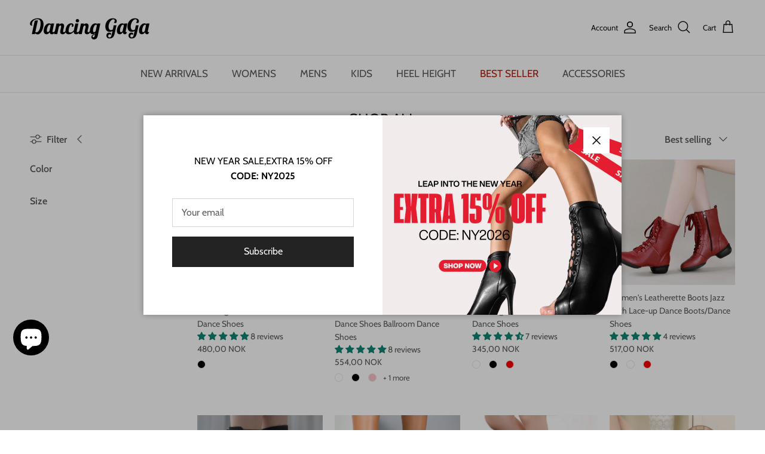

--- FILE ---
content_type: text/css
request_url: https://dancinggaga.com/cdn/shop/t/26/assets/swatches.css?v=23348440258366834931734330513
body_size: -309
content:
[data-swatch=red]{--swatch-background-color:#FF0000}[data-swatch=beige]{--swatch-background-color:#F5F5DC}[data-swatch=black]{--swatch-background-color:#000000}[data-swatch=green]{--swatch-background-color:#008000}[data-swatch=orange]{--swatch-background-color:#FFA500}[data-swatch=pink]{--swatch-background-color:#FFC0CB}[data-swatch=white]{--swatch-background-color:#FFFFFF}[data-swatch=yellow]{--swatch-background-color:#FFFF00}[data-swatch=blue]{--swatch-background-color:#0000FF}[data-swatch="rose red"]{--swatch-background-color:#FA8072}[data-swatch=sienna]{--swatch-background-color:#A0522D}[data-swatch=crimson]{--swatch-background-color:#DC143C}[data-swatch="royal blue"]{--swatch-background-color:#4169E1}[data-swatch=plum]{--swatch-background-color:#DDA0DD}[data-swatch=brown]{--swatch-background-color:#A52A2A}[data-swatch="dark red"]{--swatch-background-color:#8B0000}[data-swatch=tan]{--swatch-background-color:#D2B48C}[data-swatch=steelblue]{--swatch-background-color:#4682B4}[data-swatch=grey]{--swatch-background-color:#808080}[data-swatch=darkgreen]{--swatch-background-color:#006400}[data-swatch=skyblue]{--swatch-background-color:#87CEEB}[data-swatch=chocolate]{--swatch-background-color:#D2691E}[data-swatch=bronze]{--swatch-background-color:#B8860B}[data-swatch=deeppink]{--swatch-background-color:#FF1493}[data-swatch=hotpink]{--swatch-background-color: #FF69B4}[data-swatch=firebrick]{--swatch-background-color:#B22222}[data-swatch=teal]{--swatch-background-color:#008080}[data-swatch=darkred]{--swatch-background-color:#8B0000}[data-swatch=ivory]{--swatch-background-color:#FFFFF0}[data-swatch=gold]{--swatch-background-color:#FFD700}[data-swatch=silver]{--swatch-background-color:#C0C0C0}[data-swatch=burgundy]{--swatch-background-color:#B22222}[data-swatch=maroon]{--swatch-background-color:#800000}[data-swatch=khaki]{--swatch-background-color:#e6bc80}[data-swatch=gold]{--swatch-background-color:#ffd51e}[data-swatch=silver]{--swatch-background-color:#c0c0c0}[data-swatch=burgundy]{--swatch-background-color:#a25757}[data-swatch=rosered]{--swatch-background-color:#de5370}[data-swatch=lightpink]{--swatch-background-color:#FFB6C1}[data-swatch=purple]{--swatch-background-color:#800080}[data-swatch=navy]{--swatch-background-color:#000080}[data-swatch=royalblue]{--swatch-background-color:#4169E1}[data-swatch=darkblue]{--swatch-background-color:#00008B}[data-swatch=lightblue]{--swatch-background-color:#ADD8E6}[data-swatch=aqua]{--swatch-background-color:#00FFFF}[data-swatch=lightgreen]{--swatch-background-color:#90EE90}[data-swatch=olive]{--swatch-background-color:#808000}[data-swatch=gray]{--swatch-background-color:#808080}
/*# sourceMappingURL=/cdn/shop/t/26/assets/swatches.css.map?v=23348440258366834931734330513 */
